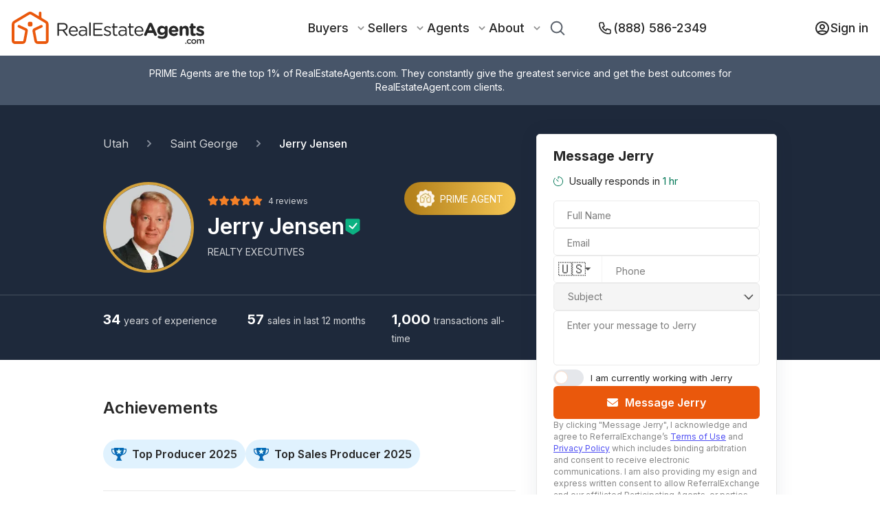

--- FILE ---
content_type: text/css; charset=UTF-8
request_url: https://www.realestateagents.com/_next/static/css/932457725abd0a0b.css
body_size: 845
content:
.PriceRange_PriceRange__m4AUt{align-items:center;display:flex;flex-direction:column;font-family:Inter,sans-serif;font-style:normal;font-weight:400;justify-content:center;margin-left:auto;margin-right:auto;max-width:619px;margin-top:35px;width:100%}.PriceRange_PriceRange__container__2zP_k{position:relative;width:100%}.PriceRange_PriceRange__container__2zP_k:hover .PriceRange_PriceRange__track__8sNQG{height:8px}.PriceRange_PriceRange__track__8sNQG{position:absolute;display:block;height:5px;width:calc(100% - 20px);margin:0 auto;top:50%;left:0;right:0;transform:translateY(-50%);z-index:1;transition:height .2s ease-in-out;border-radius:5px}.PriceRange_PriceRange__m4AUt input[type=range]{position:relative;-webkit-appearance:none;-moz-appearance:none;appearance:none;background-color:transparent;border-radius:5px;height:40px;width:100%;cursor:pointer;z-index:4}.PriceRange_PriceRange__m4AUt input[type=range]:focus{outline:none}.PriceRange_PriceRange__m4AUt input[type=range]::-moz-range-thumb{background:linear-gradient(0deg,#ea580c,#ea580c);border-radius:50%;border:2px solid #ea580c;cursor:pointer;height:20px;width:20px}.PriceRange_PriceRange__m4AUt input[type=range]::-webkit-slider-thumb{-webkit-appearance:none;appearance:none;background:linear-gradient(0deg,#ea580c,#ea580c);border-radius:50%;border:2px solid #ea580c;cursor:pointer;height:20px;width:20px}.PriceRange_PriceRange__m4AUt input[type=range]::-ms-thumb{background:linear-gradient(0deg,#ea580c,#ea580c);border-radius:50%;border:2px solid #ea580c;cursor:pointer;height:20px;width:20px}.PriceRange_PriceRange__labels__WBDFa{color:rgba(39,39,39,.8);display:flex;font-size:14px;justify-content:space-between;line-height:20px;margin-top:2px;width:100%}.PriceRange_PriceRange__heading__crbFZ{color:#272727;font-size:28px;font-weight:600;line-height:34px;width:250px;text-align:center}.PriceRange_PriceRange__heading-container__3W_dx{display:flex;flex-direction:row;justify-content:space-between;align-items:center;margin-bottom:10px}.PriceRange_PriceRange__control__eczeW{display:flex;justify-content:center;align-items:center;border:1px solid #f1f1f1;border-radius:50%;width:32px;height:32px;font-size:24px;line-height:1;box-shadow:0 0 10px rgba(30,41,59,.08)}@keyframes Input_fadeOutUp__x4XW_{0%{opacity:1}to{opacity:0;transform:translate3d(0,-100%,0)}}.Input_Input__errors__swvfm{align-items:center;padding-top:8px;padding-left:0;padding-right:21px;font-size:12px;color:#a32600;list-style:none}.Input_Input__errors__swvfm li{display:flex;align-items:center;gap:4px}.Input_Input__errors__swvfm li:before{content:"";height:16px;width:16px;background-image:url(/static/error-icon.svg);background-position:50%;background-repeat:no-repeat}
/*# sourceMappingURL=932457725abd0a0b.css.map*/

--- FILE ---
content_type: application/javascript; charset=UTF-8
request_url: https://www.realestateagents.com/_next/static/chunks/6362-e4b8f6052fc96968.js
body_size: 8568
content:
"use strict";(self.webpackChunk_N_E=self.webpackChunk_N_E||[]).push([[6362],{99469:function(e,t,n){var o=n(67294);function a(e){return(a="function"==typeof Symbol&&"symbol"==typeof Symbol.iterator?function(e){return typeof e}:function(e){return e&&"function"==typeof Symbol&&e.constructor===Symbol&&e!==Symbol.prototype?"symbol":typeof e})(e)}function s(e,t){if(!(e instanceof t))throw TypeError("Cannot call a class as a function")}function r(e,t){for(var n=0;n<t.length;n++){var o=t[n];o.enumerable=o.enumerable||!1,o.configurable=!0,"value"in o&&(o.writable=!0),Object.defineProperty(e,o.key,o)}}function i(e,t,n){return t&&r(e.prototype,t),n&&r(e,n),e}function l(e,t,n){return t in e?Object.defineProperty(e,t,{value:n,enumerable:!0,configurable:!0,writable:!0}):e[t]=n,e}function c(){return(c=Object.assign||function(e){for(var t=1;t<arguments.length;t++){var n=arguments[t];for(var o in n)Object.prototype.hasOwnProperty.call(n,o)&&(e[o]=n[o])}return e}).apply(this,arguments)}function u(e){for(var t=1;t<arguments.length;t++){var n=null!=arguments[t]?arguments[t]:{},o=Object.keys(n);"function"==typeof Object.getOwnPropertySymbols&&(o=o.concat(Object.getOwnPropertySymbols(n).filter(function(e){return Object.getOwnPropertyDescriptor(n,e).enumerable}))),o.forEach(function(t){l(e,t,n[t])})}return e}function d(e,t){if("function"!=typeof t&&null!==t)throw TypeError("Super expression must either be null or a function");e.prototype=Object.create(t&&t.prototype,{constructor:{value:e,writable:!0,configurable:!0}}),t&&f(e,t)}function p(e){return(p=Object.setPrototypeOf?Object.getPrototypeOf:function(e){return e.__proto__||Object.getPrototypeOf(e)})(e)}function f(e,t){return(f=Object.setPrototypeOf||function(e,t){return e.__proto__=t,e})(e,t)}function m(e){if(void 0===e)throw ReferenceError("this hasn't been initialised - super() hasn't been called");return e}function h(e,t){return t&&("object"==typeof t||"function"==typeof t)?t:m(e)}var y={display:"inline-block",borderRadius:"50%",border:"5px double white",width:30,height:30},v={empty:u({},y,{backgroundColor:"#ccc"}),full:u({},y,{backgroundColor:"black"}),placeholder:u({},y,{backgroundColor:"red"})},g=function(e){return o.isValidElement(e)?e:"object"===a(e)&&null!==e?o.createElement("span",{style:e}):"[object String]"===Object.prototype.toString.call(e)?o.createElement("span",{className:e}):void 0},b=function(e){function t(){return s(this,t),h(this,p(t).apply(this,arguments))}return d(t,e),i(t,[{key:"render",value:function(){var e,t=this.props,n=t.index,a=t.inactiveIcon,s=t.activeIcon,r=t.percent,i=t.direction,c=t.readonly,u=t.onClick,d=t.onMouseMove,p=g(a),f=r<100,m=g(s),h=(l(e={display:"inline-block",position:"absolute",overflow:"hidden",top:0},"rtl"===i?"right":"left",0),l(e,"width","".concat(r,"%")),e);function y(e){d&&d(n,e)}function v(e){u&&(e.preventDefault(),u(n,e))}return o.createElement("span",{style:{cursor:c?"inherit":"pointer",display:"inline-block",position:"relative"},onClick:v,onMouseMove:y,onTouchMove:y,onTouchEnd:v},o.createElement("span",{style:f?{}:{visibility:"hidden"}},p),o.createElement("span",{style:h},m))}}]),t}(o.PureComponent),E=function(e){function t(e){var n;return s(this,t),(n=h(this,p(t).call(this,e))).state={displayValue:n.props.value,interacting:!1},n.onMouseLeave=n.onMouseLeave.bind(m(m(n))),n.symbolMouseMove=n.symbolMouseMove.bind(m(m(n))),n.symbolClick=n.symbolClick.bind(m(m(n))),n}return d(t,e),i(t,[{key:"UNSAFE_componentWillReceiveProps",value:function(e){var t=this.props.value!==e.value;this.setState(function(n){return{displayValue:t?e.value:n.displayValue}})}},{key:"componentDidUpdate",value:function(e,t){if(e.value===this.props.value){if(t.interacting&&!this.state.interacting)return this.props.onHover();this.state.interacting&&this.props.onHover(this.state.displayValue)}}},{key:"symbolClick",value:function(e,t){var n=this.calculateDisplayValue(e,t);this.props.onClick(n,t)}},{key:"symbolMouseMove",value:function(e,t){var n=this.calculateDisplayValue(e,t);this.setState({interacting:!this.props.readonly,displayValue:n})}},{key:"onMouseLeave",value:function(){this.setState({displayValue:this.props.value,interacting:!1})}},{key:"calculateDisplayValue",value:function(e,t){var n=this.calculateHoverPercentage(t),o=Math.ceil(n%1*this.props.fractions)/this.props.fractions,a=e+(Math.floor(n)+Math.floor(1e3*o)/1e3);return a>0?a>this.props.totalSymbols?this.props.totalSymbols:a:1/this.props.fractions}},{key:"calculateHoverPercentage",value:function(e){var t=e.nativeEvent.type.indexOf("touch")>-1?e.nativeEvent.type.indexOf("touchend")>-1?e.changedTouches[0].clientX:e.touches[0].clientX:e.clientX,n=e.target.getBoundingClientRect(),o="rtl"===this.props.direction?n.right-t:t-n.left;return o<0?0:o/n.width}},{key:"render",value:function(){for(var e,t=this.props,n=t.readonly,a=t.quiet,s=t.totalSymbols,r=t.value,i=t.placeholderValue,l=t.direction,d=t.emptySymbol,p=t.fullSymbol,f=t.placeholderSymbol,m=t.className,h=t.id,y=t.style,v=t.tabIndex,g=this.state,E=g.displayValue,T=g.interacting,C=[],k=[].concat(d),_=[].concat(p),O=[].concat(f),I=0!==i&&0===r&&!T,M=Math.floor(e=I?i:a?r:E),L=0;L<s;L++){var N=void 0;N=L-M<0?100:L-M==0?(e-L)*100:0,C.push(o.createElement(b,c({key:L,index:L,readonly:n,inactiveIcon:k[L%k.length],activeIcon:I?O[L%_.length]:_[L%_.length],percent:N,direction:l},!n&&{onClick:this.symbolClick,onMouseMove:this.symbolMouseMove,onTouchMove:this.symbolMouseMove,onTouchEnd:this.symbolClick})))}return o.createElement("span",c({id:h,style:u({},y,{display:"inline-block",direction:l}),className:m,tabIndex:v,"aria-label":this.props["aria-label"]},!n&&{onMouseLeave:this.onMouseLeave}),C)}}]),t}(o.PureComponent);function T(){}T._name="react_rating_noop";var C=function(e){function t(e){var n;return s(this,t),(n=h(this,p(t).call(this,e))).state={value:e.initialRating},n.handleClick=n.handleClick.bind(m(m(n))),n.handleHover=n.handleHover.bind(m(m(n))),n}return d(t,e),i(t,[{key:"UNSAFE_componentWillReceiveProps",value:function(e){this.setState({value:e.initialRating})}},{key:"handleClick",value:function(e,t){var n=this,o=this.translateDisplayValueToValue(e);this.props.onClick(o),this.state.value!==o&&this.setState({value:o},function(){return n.props.onChange(n.state.value)})}},{key:"handleHover",value:function(e){var t=void 0===e?e:this.translateDisplayValueToValue(e);this.props.onHover(t)}},{key:"translateDisplayValueToValue",value:function(e){var t=e*this.props.step+this.props.start;return t===this.props.start?t+1/this.props.fractions:t}},{key:"tranlateValueToDisplayValue",value:function(e){return void 0===e?0:(e-this.props.start)/this.props.step}},{key:"render",value:function(){var e=this.props,t=e.step,n=e.emptySymbol,a=e.fullSymbol,s=e.placeholderSymbol,r=e.readonly,i=e.quiet,l=e.fractions,c=e.direction,u=e.start,d=e.stop,p=e.id,f=e.className,m=e.style,h=e.tabIndex;return o.createElement(E,{id:p,style:m,className:f,tabIndex:h,"aria-label":this.props["aria-label"],totalSymbols:Math.floor((d-u)/t),value:this.tranlateValueToDisplayValue(this.state.value),placeholderValue:this.tranlateValueToDisplayValue(this.props.placeholderRating),readonly:r,quiet:i,fractions:l,direction:c,emptySymbol:n,fullSymbol:a,placeholderSymbol:s,onClick:this.handleClick,onHover:this.handleHover})}}]),t}(o.PureComponent);C.defaultProps={start:0,stop:5,step:1,readonly:!1,quiet:!1,fractions:1,direction:"ltr",onHover:T,onClick:T,onChange:T,emptySymbol:v.empty,fullSymbol:v.full,placeholderSymbol:v.placeholder},t.Z=C},22920:function(e,t,n){n.d(t,{Am:function(){return S}});var o=n(67294),a=function(){for(var e,t,n=0,o="";n<arguments.length;)(e=arguments[n++])&&(t=function e(t){var n,o,a="";if("string"==typeof t||"number"==typeof t)a+=t;else if("object"==typeof t){if(Array.isArray(t))for(n=0;n<t.length;n++)t[n]&&(o=e(t[n]))&&(a&&(a+=" "),a+=o);else for(n in t)t[n]&&(a&&(a+=" "),a+=n)}return a}(e))&&(o&&(o+=" "),o+=t);return o};let s=e=>"number"==typeof e&&!isNaN(e),r=e=>"string"==typeof e,i=e=>"function"==typeof e,l=e=>r(e)||i(e)?e:null,c=e=>(0,o.isValidElement)(e)||r(e)||i(e)||s(e);function u(e){let{enter:t,exit:n,appendPosition:a=!1,collapse:s=!0,collapseDuration:r=300}=e;return function(e){let{children:i,position:l,preventExitTransition:c,done:u,nodeRef:d,isIn:p}=e,f=a?`${t}--${l}`:t,m=a?`${n}--${l}`:n,h=(0,o.useRef)(0);return(0,o.useLayoutEffect)(()=>{let e=d.current,t=f.split(" "),n=o=>{o.target===d.current&&(e.dispatchEvent(new Event("d")),e.removeEventListener("animationend",n),e.removeEventListener("animationcancel",n),0===h.current&&"animationcancel"!==o.type&&e.classList.remove(...t))};e.classList.add(...t),e.addEventListener("animationend",n),e.addEventListener("animationcancel",n)},[]),(0,o.useEffect)(()=>{let e=d.current,t=()=>{e.removeEventListener("animationend",t),s?function(e,t,n){void 0===n&&(n=300);let{scrollHeight:o,style:a}=e;requestAnimationFrame(()=>{a.minHeight="initial",a.height=o+"px",a.transition=`all ${n}ms`,requestAnimationFrame(()=>{a.height="0",a.padding="0",a.margin="0",setTimeout(t,n)})})}(e,u,r):u()};p||(c?t():(h.current=1,e.className+=` ${m}`,e.addEventListener("animationend",t)))},[p]),o.createElement(o.Fragment,null,i)}}function d(e,t){return null!=e?{content:e.content,containerId:e.props.containerId,id:e.props.toastId,theme:e.props.theme,type:e.props.type,data:e.props.data||{},isLoading:e.props.isLoading,icon:e.props.icon,status:t}:{}}let p={list:new Map,emitQueue:new Map,on(e,t){return this.list.has(e)||this.list.set(e,[]),this.list.get(e).push(t),this},off(e,t){if(t){let n=this.list.get(e).filter(e=>e!==t);return this.list.set(e,n),this}return this.list.delete(e),this},cancelEmit(e){let t=this.emitQueue.get(e);return t&&(t.forEach(clearTimeout),this.emitQueue.delete(e)),this},emit(e){this.list.has(e)&&this.list.get(e).forEach(t=>{let n=setTimeout(()=>{t(...[].slice.call(arguments,1))},0);this.emitQueue.has(e)||this.emitQueue.set(e,[]),this.emitQueue.get(e).push(n)})}},f=e=>{let{theme:t,type:n,...a}=e;return o.createElement("svg",{viewBox:"0 0 24 24",width:"100%",height:"100%",fill:"colored"===t?"currentColor":`var(--toastify-icon-color-${n})`,...a})},m={info:function(e){return o.createElement(f,{...e},o.createElement("path",{d:"M12 0a12 12 0 1012 12A12.013 12.013 0 0012 0zm.25 5a1.5 1.5 0 11-1.5 1.5 1.5 1.5 0 011.5-1.5zm2.25 13.5h-4a1 1 0 010-2h.75a.25.25 0 00.25-.25v-4.5a.25.25 0 00-.25-.25h-.75a1 1 0 010-2h1a2 2 0 012 2v4.75a.25.25 0 00.25.25h.75a1 1 0 110 2z"}))},warning:function(e){return o.createElement(f,{...e},o.createElement("path",{d:"M23.32 17.191L15.438 2.184C14.728.833 13.416 0 11.996 0c-1.42 0-2.733.833-3.443 2.184L.533 17.448a4.744 4.744 0 000 4.368C1.243 23.167 2.555 24 3.975 24h16.05C22.22 24 24 22.044 24 19.632c0-.904-.251-1.746-.68-2.44zm-9.622 1.46c0 1.033-.724 1.823-1.698 1.823s-1.698-.79-1.698-1.822v-.043c0-1.028.724-1.822 1.698-1.822s1.698.79 1.698 1.822v.043zm.039-12.285l-.84 8.06c-.057.581-.408.943-.897.943-.49 0-.84-.367-.896-.942l-.84-8.065c-.057-.624.25-1.095.779-1.095h1.91c.528.005.84.476.784 1.1z"}))},success:function(e){return o.createElement(f,{...e},o.createElement("path",{d:"M12 0a12 12 0 1012 12A12.014 12.014 0 0012 0zm6.927 8.2l-6.845 9.289a1.011 1.011 0 01-1.43.188l-4.888-3.908a1 1 0 111.25-1.562l4.076 3.261 6.227-8.451a1 1 0 111.61 1.183z"}))},error:function(e){return o.createElement(f,{...e},o.createElement("path",{d:"M11.983 0a12.206 12.206 0 00-8.51 3.653A11.8 11.8 0 000 12.207 11.779 11.779 0 0011.8 24h.214A12.111 12.111 0 0024 11.791 11.766 11.766 0 0011.983 0zM10.5 16.542a1.476 1.476 0 011.449-1.53h.027a1.527 1.527 0 011.523 1.47 1.475 1.475 0 01-1.449 1.53h-.027a1.529 1.529 0 01-1.523-1.47zM11 12.5v-6a1 1 0 012 0v6a1 1 0 11-2 0z"}))},spinner:function(){return o.createElement("div",{className:"Toastify__spinner"})}};function h(e){return e.targetTouches&&e.targetTouches.length>=1?e.targetTouches[0].clientX:e.clientX}function y(e){return e.targetTouches&&e.targetTouches.length>=1?e.targetTouches[0].clientY:e.clientY}function v(e){let{closeToast:t,theme:n,ariaLabel:a="close"}=e;return o.createElement("button",{className:`Toastify__close-button Toastify__close-button--${n}`,type:"button",onClick:e=>{e.stopPropagation(),t(e)},"aria-label":a},o.createElement("svg",{"aria-hidden":"true",viewBox:"0 0 14 16"},o.createElement("path",{fillRule:"evenodd",d:"M7.71 8.23l3.75 3.75-1.48 1.48-3.75-3.75-3.75 3.75L1 11.98l3.75-3.75L1 4.48 2.48 3l3.75 3.75L9.98 3l1.48 1.48-3.75 3.75z"})))}function g(e){let{delay:t,isRunning:n,closeToast:s,type:r="default",hide:l,className:c,style:u,controlledProgress:d,progress:p,rtl:f,isIn:m,theme:h}=e,y=l||d&&0===p,v={...u,animationDuration:`${t}ms`,animationPlayState:n?"running":"paused",opacity:y?0:1};d&&(v.transform=`scaleX(${p})`);let g=a("Toastify__progress-bar",d?"Toastify__progress-bar--controlled":"Toastify__progress-bar--animated",`Toastify__progress-bar-theme--${h}`,`Toastify__progress-bar--${r}`,{"Toastify__progress-bar--rtl":f}),b=i(c)?c({rtl:f,type:r,defaultClassName:g}):a(g,c);return o.createElement("div",{role:"progressbar","aria-hidden":y?"true":"false","aria-label":"notification timer",className:b,style:v,[d&&p>=1?"onTransitionEnd":"onAnimationEnd"]:d&&p<1?null:()=>{m&&s()}})}let b=e=>{let{isRunning:t,preventExitTransition:n,toastRef:s,eventHandlers:r}=function(e){let[t,n]=(0,o.useState)(!1),[a,s]=(0,o.useState)(!1),r=(0,o.useRef)(null),l=(0,o.useRef)({start:0,x:0,y:0,delta:0,removalDistance:0,canCloseOnClick:!0,canDrag:!1,boundingRect:null,didMove:!1}).current,c=(0,o.useRef)(e),{autoClose:u,pauseOnHover:d,closeToast:p,onClick:f,closeOnClick:m}=e;function v(t){if(e.draggable){"touchstart"===t.nativeEvent.type&&t.nativeEvent.preventDefault(),l.didMove=!1,document.addEventListener("mousemove",T),document.addEventListener("mouseup",C),document.addEventListener("touchmove",T),document.addEventListener("touchend",C);let n=r.current;l.canCloseOnClick=!0,l.canDrag=!0,l.boundingRect=n.getBoundingClientRect(),n.style.transition="",l.x=h(t.nativeEvent),l.y=y(t.nativeEvent),"x"===e.draggableDirection?(l.start=l.x,l.removalDistance=n.offsetWidth*(e.draggablePercent/100)):(l.start=l.y,l.removalDistance=n.offsetHeight*(80===e.draggablePercent?1.5*e.draggablePercent:e.draggablePercent/100))}}function g(t){if(l.boundingRect){let{top:n,bottom:o,left:a,right:s}=l.boundingRect;"touchend"!==t.nativeEvent.type&&e.pauseOnHover&&l.x>=a&&l.x<=s&&l.y>=n&&l.y<=o?E():b()}}function b(){n(!0)}function E(){n(!1)}function T(n){let o=r.current;l.canDrag&&o&&(l.didMove=!0,t&&E(),l.x=h(n),l.y=y(n),l.delta="x"===e.draggableDirection?l.x-l.start:l.y-l.start,l.start!==l.x&&(l.canCloseOnClick=!1),o.style.transform=`translate${e.draggableDirection}(${l.delta}px)`,o.style.opacity=""+(1-Math.abs(l.delta/l.removalDistance)))}function C(){document.removeEventListener("mousemove",T),document.removeEventListener("mouseup",C),document.removeEventListener("touchmove",T),document.removeEventListener("touchend",C);let t=r.current;if(l.canDrag&&l.didMove&&t){if(l.canDrag=!1,Math.abs(l.delta)>l.removalDistance)return s(!0),void e.closeToast();t.style.transition="transform 0.2s, opacity 0.2s",t.style.transform=`translate${e.draggableDirection}(0)`,t.style.opacity="1"}}(0,o.useEffect)(()=>{c.current=e}),(0,o.useEffect)(()=>(r.current&&r.current.addEventListener("d",b,{once:!0}),i(e.onOpen)&&e.onOpen((0,o.isValidElement)(e.children)&&e.children.props),()=>{let e=c.current;i(e.onClose)&&e.onClose((0,o.isValidElement)(e.children)&&e.children.props)}),[]),(0,o.useEffect)(()=>(e.pauseOnFocusLoss&&(document.hasFocus()||E(),window.addEventListener("focus",b),window.addEventListener("blur",E)),()=>{e.pauseOnFocusLoss&&(window.removeEventListener("focus",b),window.removeEventListener("blur",E))}),[e.pauseOnFocusLoss]);let k={onMouseDown:v,onTouchStart:v,onMouseUp:g,onTouchEnd:g};return u&&d&&(k.onMouseEnter=E,k.onMouseLeave=b),m&&(k.onClick=e=>{f&&f(e),l.canCloseOnClick&&p()}),{playToast:b,pauseToast:E,isRunning:t,preventExitTransition:a,toastRef:r,eventHandlers:k}}(e),{closeButton:l,children:c,autoClose:u,onClick:d,type:p,hideProgressBar:f,closeToast:m,transition:b,position:E,className:T,style:C,bodyClassName:k,bodyStyle:_,progressClassName:O,progressStyle:I,updateId:M,role:L,progress:N,rtl:S,toastId:w,deleteToast:R,isIn:P,isLoading:x,iconOut:D,closeOnClick:V,theme:A}=e,$=a("Toastify__toast",`Toastify__toast-theme--${A}`,`Toastify__toast--${p}`,{"Toastify__toast--rtl":S},{"Toastify__toast--close-on-click":V}),B=i(T)?T({rtl:S,position:E,type:p,defaultClassName:$}):a($,T),H=!!N||!u,j={closeToast:m,type:p,theme:A},z=null;return!1===l||(z=i(l)?l(j):(0,o.isValidElement)(l)?(0,o.cloneElement)(l,j):v(j)),o.createElement(b,{isIn:P,done:R,position:E,preventExitTransition:n,nodeRef:s},o.createElement("div",{id:w,onClick:d,className:B,...r,style:C,ref:s},o.createElement("div",{...P&&{role:L},className:i(k)?k({type:p}):a("Toastify__toast-body",k),style:_},null!=D&&o.createElement("div",{className:a("Toastify__toast-icon",{"Toastify--animate-icon Toastify__zoom-enter":!x})},D),o.createElement("div",null,c)),z,o.createElement(g,{...M&&!H?{key:`pb-${M}`}:{},rtl:S,theme:A,delay:u,isRunning:t,isIn:P,closeToast:m,hide:f,type:p,style:I,className:O,controlledProgress:H,progress:N||0})))},E=function(e,t){return void 0===t&&(t=!1),{enter:`Toastify--animate Toastify__${e}-enter`,exit:`Toastify--animate Toastify__${e}-exit`,appendPosition:t}},T=u(E("bounce",!0)),C=(u(E("slide",!0)),u(E("zoom")),u(E("flip")),(0,o.forwardRef)((e,t)=>{let{getToastToRender:n,containerRef:u,isToastActive:f}=function(e){let[,t]=(0,o.useReducer)(e=>e+1,0),[n,a]=(0,o.useState)([]),u=(0,o.useRef)(null),f=(0,o.useRef)(new Map).current,h=e=>-1!==n.indexOf(e),y=(0,o.useRef)({toastKey:1,displayedToast:0,count:0,queue:[],props:e,containerId:null,isToastActive:h,getToast:e=>f.get(e)}).current;function v(e){let{containerId:t}=e,{limit:n}=y.props;!n||t&&y.containerId!==t||(y.count-=y.queue.length,y.queue=[])}function g(e){a(t=>null==e?[]:t.filter(t=>t!==e))}function b(){let{toastContent:e,toastProps:t,staleId:n}=y.queue.shift();T(e,t,n)}function E(e,n){var a,h;let{delay:v,staleId:E,...C}=n;if(!c(e)||!u.current||y.props.enableMultiContainer&&C.containerId!==y.props.containerId||f.has(C.toastId)&&null==C.updateId)return;let{toastId:k,updateId:_,data:O}=C,{props:I}=y,M=()=>g(k),L=null==_;L&&y.count++;let N={...I,style:I.toastStyle,key:y.toastKey++,...Object.fromEntries(Object.entries(C).filter(e=>{let[t,n]=e;return null!=n})),toastId:k,updateId:_,data:O,closeToast:M,isIn:!1,className:l(C.className||I.toastClassName),bodyClassName:l(C.bodyClassName||I.bodyClassName),progressClassName:l(C.progressClassName||I.progressClassName),autoClose:!C.isLoading&&(a=C.autoClose,h=I.autoClose,!1===a||s(a)&&a>0?a:h),deleteToast(){let e=d(f.get(k),"removed");f.delete(k),p.emit(4,e);let n=y.queue.length;if(y.count=null==k?y.count-y.displayedToast:y.count-1,y.count<0&&(y.count=0),n>0){let e=null==k?y.props.limit:1;if(1===n||1===e)y.displayedToast++,b();else{let t=e>n?n:e;y.displayedToast=t;for(let e=0;e<t;e++)b()}}else t()}};N.iconOut=function(e){let{theme:t,type:n,isLoading:a,icon:l}=e,c=null,u={theme:t,type:n};return!1===l||(i(l)?c=l(u):(0,o.isValidElement)(l)?c=(0,o.cloneElement)(l,u):r(l)||s(l)?c=l:a?c=m.spinner():n in m&&(c=m[n](u))),c}(N),i(C.onOpen)&&(N.onOpen=C.onOpen),i(C.onClose)&&(N.onClose=C.onClose),N.closeButton=I.closeButton,!1===C.closeButton||c(C.closeButton)?N.closeButton=C.closeButton:!0===C.closeButton&&(N.closeButton=!c(I.closeButton)||I.closeButton);let S=e;(0,o.isValidElement)(e)&&!r(e.type)?S=(0,o.cloneElement)(e,{closeToast:M,toastProps:N,data:O}):i(e)&&(S=e({closeToast:M,toastProps:N,data:O})),I.limit&&I.limit>0&&y.count>I.limit&&L?y.queue.push({toastContent:S,toastProps:N,staleId:E}):s(v)?setTimeout(()=>{T(S,N,E)},v):T(S,N,E)}function T(e,t,n){let{toastId:o}=t;n&&f.delete(n);let s={content:e,props:t};f.set(o,s),a(e=>[...e,o].filter(e=>e!==n)),p.emit(4,d(s,null==s.props.updateId?"added":"updated"))}return(0,o.useEffect)(()=>(y.containerId=e.containerId,p.cancelEmit(3).on(0,E).on(1,e=>u.current&&g(e)).on(5,v).emit(2,y),()=>{f.clear(),p.emit(3,y)}),[]),(0,o.useEffect)(()=>{y.props=e,y.isToastActive=h,y.displayedToast=n.length}),{getToastToRender:function(t){let n=new Map,o=Array.from(f.values());return e.newestOnTop&&o.reverse(),o.forEach(e=>{let{position:t}=e.props;n.has(t)||n.set(t,[]),n.get(t).push(e)}),Array.from(n,e=>t(e[0],e[1]))},containerRef:u,isToastActive:h}}(e),{className:h,style:y,rtl:v,containerId:g}=e;return(0,o.useEffect)(()=>{t&&(t.current=u.current)},[]),o.createElement("div",{ref:u,className:"Toastify",id:g},n((e,t)=>{let n=t.length?{...y}:{...y,pointerEvents:"none"};return o.createElement("div",{className:function(e){let t=a("Toastify__toast-container",`Toastify__toast-container--${e}`,{"Toastify__toast-container--rtl":v});return i(h)?h({position:e,rtl:v,defaultClassName:t}):a(t,l(h))}(e),style:n,key:`container-${e}`},t.map((e,n)=>{let{content:a,props:s}=e;return o.createElement(b,{...s,isIn:f(s.toastId),style:{...s.style,"--nth":n+1,"--len":t.length},key:`toast-${s.key}`},a)}))}))}));C.displayName="ToastContainer",C.defaultProps={position:"top-right",transition:T,autoClose:5e3,closeButton:v,pauseOnHover:!0,pauseOnFocusLoss:!0,closeOnClick:!0,draggable:!0,draggablePercent:80,draggableDirection:"x",role:"alert",theme:"light"};let k,_=new Map,O=[],I=1;function M(e,t){return _.size>0?p.emit(0,e,t):O.push({content:e,options:t}),t.toastId}function L(e,t){return{...t,type:t&&t.type||e,toastId:t&&(r(t.toastId)||s(t.toastId))?t.toastId:""+I++}}function N(e){return(t,n)=>M(t,L(e,n))}function S(e,t){return M(e,L("default",t))}S.loading=(e,t)=>M(e,L("default",{isLoading:!0,autoClose:!1,closeOnClick:!1,closeButton:!1,draggable:!1,...t})),S.promise=function(e,t,n){let o,{pending:a,error:s,success:l}=t;a&&(o=r(a)?S.loading(a,n):S.loading(a.render,{...n,...a}));let c={isLoading:null,autoClose:null,closeOnClick:null,closeButton:null,draggable:null},u=(e,t,a)=>{if(null==t)return void S.dismiss(o);let s={type:e,...c,...n,data:a},i=r(t)?{render:t}:t;return o?S.update(o,{...s,...i}):S(i.render,{...s,...i}),a},d=i(e)?e():e;return d.then(e=>u("success",l,e)).catch(e=>u("error",s,e)),d},S.success=N("success"),S.info=N("info"),S.error=N("error"),S.warning=N("warning"),S.warn=S.warning,S.dark=(e,t)=>M(e,L("default",{theme:"dark",...t})),S.dismiss=e=>{_.size>0?p.emit(1,e):O=O.filter(t=>null!=e&&t.options.toastId!==e)},S.clearWaitingQueue=function(e){return void 0===e&&(e={}),p.emit(5,e)},S.isActive=e=>{let t=!1;return _.forEach(n=>{n.isToastActive&&n.isToastActive(e)&&(t=!0)}),t},S.update=function(e,t){void 0===t&&(t={}),setTimeout(()=>{let n=function(e,t){let{containerId:n}=t,o=_.get(n||k);return o&&o.getToast(e)}(e,t);if(n){let{props:o,content:a}=n,s={delay:100,...o,...t,toastId:t.toastId||e,updateId:""+I++};s.toastId!==e&&(s.staleId=e);let r=s.render||a;delete s.render,M(r,s)}},0)},S.done=e=>{S.update(e,{progress:1})},S.onChange=e=>(p.on(4,e),()=>{p.off(4,e)}),S.POSITION={TOP_LEFT:"top-left",TOP_RIGHT:"top-right",TOP_CENTER:"top-center",BOTTOM_LEFT:"bottom-left",BOTTOM_RIGHT:"bottom-right",BOTTOM_CENTER:"bottom-center"},S.TYPE={INFO:"info",SUCCESS:"success",WARNING:"warning",ERROR:"error",DEFAULT:"default"},p.on(2,e=>{k=e.containerId||e,_.set(k,e),O.forEach(e=>{p.emit(0,e.content,e.options)}),O=[]}).on(3,e=>{_.delete(e.containerId||e),0===_.size&&p.off(0).off(1).off(5)})}}]);
//# sourceMappingURL=6362-e4b8f6052fc96968.js.map